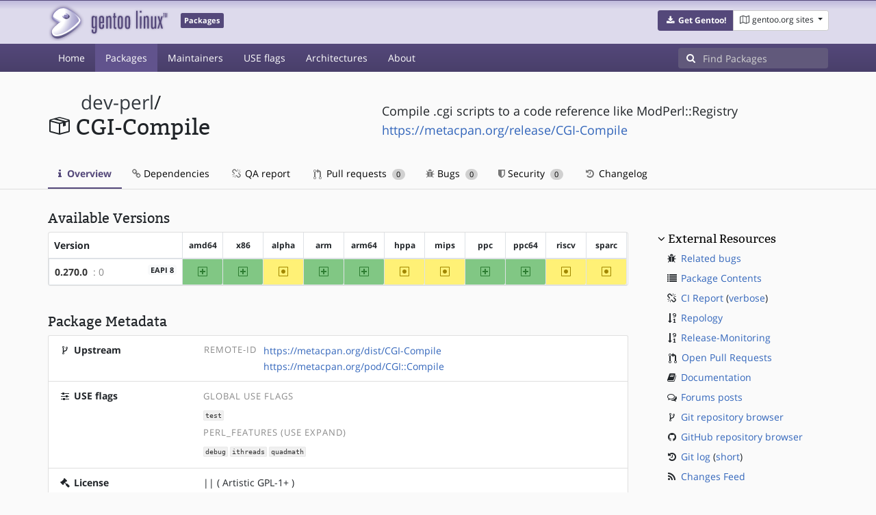

--- FILE ---
content_type: text/html; charset=utf-8
request_url: https://packages.gentoo.org/packages/dev-perl/CGI-Compile
body_size: 4468
content:
<!doctype html><html lang="en"><head><title>dev-perl/CGI-Compile – Gentoo Packages</title><meta charset="utf-8"><meta name="viewport" content="width=device-width, initial-scale=1.0"><meta name="theme-color" content="#54487a"><meta name="description" content="Gentoo Packages Database"><script src="/assets/application.js"></script><link rel="icon" href="https://packages.gentoo.org/favicon.ico" type="image/x-icon"><link rel="stylesheet" href="/assets/stylesheets.css"></head><body><header><div class="site-title"><div class="container"><div class="row justify-content-between"><div class="logo"><a href="/" title="Back to the homepage" class="site-logo"><img src="https://assets.gentoo.org/tyrian/site-logo.png" alt="Gentoo" srcset="https://assets.gentoo.org/tyrian/site-logo.svg"></a> <span class="site-label">Packages</span></div><div class="site-title-buttons"><div class="btn-group btn-group-sm"><a href="https://get.gentoo.org/" role="button" class="btn get-gentoo"><span class="fa fa-fw fa-download"></span> <strong>Get Gentoo!</strong></a><div class="btn-group btn-group-sm"><a class="btn gentoo-org-sites dropdown-toggle" data-toggle="dropdown" data-target="#" href="#"><span class="fa fa-fw fa-map-o"></span> <span class="d-none d-sm-inline">gentoo.org sites</span> <span class="caret"></span></a><div class="dropdown-menu dropdown-menu-right"><a class="dropdown-item" href="https://www.gentoo.org/" title="Main Gentoo website"><span class="fa fa-home fa-fw"></span> gentoo.org</a> <a class="dropdown-item" href="https://wiki.gentoo.org/" title="Find and contribute documentation"><span class="fa fa-file-text-o fa-fw"></span> Wiki</a> <a class="dropdown-item" href="https://bugs.gentoo.org/" title="Report issues and find common issues"><span class="fa fa-bug fa-fw"></span> Bugs</a> <a class="dropdown-item" href="https://forums.gentoo.org/" title="Discuss with the community"><span class="fa fa-comments-o fa-fw"></span> Forums</a> <a class="dropdown-item" href="https://packages.gentoo.org/" title="Find software for your Gentoo"><span class="fa fa-hdd-o fa-fw"></span> Packages</a><div class="dropdown-divider"></div><a class="dropdown-item" href="https://planet.gentoo.org/" title="Find out what's going on in the developer community"><span class="fa fa-rss fa-fw"></span> Planet</a> <a class="dropdown-item" href="https://archives.gentoo.org/" title="Read up on past discussions"><span class="fa fa-archive fa-fw"></span> Archives</a> <a class="dropdown-item" href="https://sources.gentoo.org/" title="Browse our source code"><span class="fa fa-code fa-fw"></span> Sources</a><div class="dropdown-divider"></div><a class="dropdown-item" href="https://infra-status.gentoo.org/" title="Get updates on the services provided by Gentoo"><span class="fa fa-server fa-fw"></span> Infra Status</a></div></div></div></div></div></div></div><nav class="tyrian-navbar navbar navbar-dark navbar-expand-lg bg-primary" role="navigation"><div class="container"><div class="navbar-header"><button class="navbar-toggler" type="button" data-toggle="collapse" data-target="#navbar-main-collapse" aria-controls="navbar-main-collapse" aria-expanded="false" aria-label="Toggle navigation"><span class="navbar-toggler-icon"></span></button></div><div class="collapse navbar-collapse navbar-main-collapse" id="navbar-main-collapse"><ul class="navbar-nav mr-auto"><li class="nav-item"><a class="nav-link" href="/">Home</a></li><li class="nav-item active"><a class="nav-link" href="/categories">Packages</a></li><li class="nav-item"><a class="nav-link" href="/maintainers">Maintainers</a></li><li class="nav-item"><a class="nav-link" href="/useflags">USE flags</a></li><li class="nav-item"><a class="nav-link" href="/arches">Architectures</a></li><li class="nav-item"><a class="nav-link" href="/about">About</a></li></ul><form class="form-inline inlinesearch" role="search" action="/packages/search" method="get"><div class="input-group"><div class="input-group-prepend"><span class="input-group-text" id="basic-addon1"><i class="fa fa-search" aria-hidden="true"></i></span></div><input class="form-control" name="q" type="text" placeholder="Find Packages" aria-label="Find Packages"></div></form></div></div></nav></header><div class="kk-header-container"><div class="container"><div class="row"><div class="col-12"><div class="row mt-3"><div class="col-md-5"><h1 class="stick-top kk-package-title" id="package-title" data-atom="dev-perl/CGI-Compile" data-category="dev-perl" data-name="CGI-Compile"><small class="kk-package-cat"><a href="/categories/dev-perl" class="text-dark">dev-perl</a>/</small><div><svg height="32" class="octicon octicon-package right left kk-package-icon" aria-label="Package icon" viewBox="0 0 16 16" version="1.1" width="32" role="img"><path fill-rule="evenodd" d="M1 4.27v7.47c0 .45.3.84.75.97l6.5 1.73c.16.05.34.05.5 0l6.5-1.73c.45-.13.75-.52.75-.97V4.27c0-.45-.3-.84-.75-.97l-6.5-1.74a1.4 1.4 0 0 0-.5 0L1.75 3.3c-.45.13-.75.52-.75.97zm7 9.09l-6-1.59V5l6 1.61v6.75zM2 4l2.5-.67L11 5.06l-2.5.67L2 4zm13 7.77l-6 1.59V6.61l2-.55V8.5l2-.53V5.53L15 5v6.77zm-2-7.24L6.5 2.8l2-.53L15 4l-2 .53z"></path></svg><div class="kk-package-name">CGI-Compile</div></div></h1></div><div class="col-md-7"><p class="lead kk-package-maindesc">Compile .cgi scripts to a code reference like ModPerl::Registry</p><p class="kk-package-homepage"><a href="https://metacpan.org/release/CGI-Compile">https://metacpan.org/release/CGI-Compile</a></p></div><div class="col-md-12 pt-4 mt-1"><nav class="nav kk-package-nav"><a class="nav-link active" href="/packages/dev-perl/CGI-Compile"><i class="fa fa-info mr-1" aria-hidden="true"></i> Overview </a><a class="nav-link" href="/packages/dev-perl/CGI-Compile/dependencies"><i class="fa fa-link" aria-hidden="true"></i> Dependencies </a><a class="nav-link" href="/packages/dev-perl/CGI-Compile/qa-report"><i class="fa fa-fw fa-chain-broken" aria-hidden="true"></i> QA report </a><a class="nav-link" href="/packages/dev-perl/CGI-Compile/pull-requests"><i class="octicon octicon-git-pull-request opticon-resource-icon ml-1" aria-hidden="true"></i> Pull requests <span class="ml-1 badge badge-pill kk-misc-badge">0</span></a><a class="nav-link" href="/packages/dev-perl/CGI-Compile/bugs"><i class="fa fa-bug" aria-hidden="true"></i> Bugs <span class="ml-1 badge badge-pill kk-misc-badge">0</span></a><a class="nav-link" href="/packages/dev-perl/CGI-Compile/security"><i class="fa fa-shield" aria-hidden="true"></i> Security <span class="ml-1 badge badge-pill kk-misc-badge">0</span></a><a class="nav-link" href="/packages/dev-perl/CGI-Compile/changelog"><i class="fa fa-fw fa-history" aria-hidden="true"></i> Changelog </a></nav></div></div></div></div></div></div><div class="tab-content" id="myTabContent"><div class="container mb-5 tab-pane fade show active" id="overview" role="tabpanel" aria-labelledby="overview-tab"><div class="row"><div class="col-md-9"><h3 class="mb-2">Available Versions</h3><div class="card mb-4 rounded"><svg style="display: none" version="1.1"><defs><symbol id="svg-ver-mask" viewBox="0 0 14 16"><path fill-rule="evenodd" d="M13 1H1c-.55 0-1 .45-1 1v12c0 .55.45 1 1 1h12c.55 0 1-.45 1-1V2c0-.55-.45-1-1-1zm0 13H1V2h12v12zm-8.5-2H3v-1.5L9.5 4H11v1.5L4.5 12z"></path></symbol> <symbol id="svg-ver-testing" viewBox="0 0 14 16"><path fill-rule="evenodd" d="M13 1H1c-.55 0-1 .45-1 1v12c0 .55.45 1 1 1h12c.55 0 1-.45 1-1V2c0-.55-.45-1-1-1zm0 13H1V2h12v12zM4 8c0-1.66 1.34-3 3-3s3 1.34 3 3-1.34 3-3 3-3-1.34-3-3z"></path></symbol> <symbol id="svg-ver-unavailable" viewBox="0 0 14 16"><path fill-rule="evenodd" d="M13 1H1c-.55 0-1 .45-1 1v12c0 .55.45 1 1 1h12c.55 0 1-.45 1-1V2c0-.55-.45-1-1-1zm0 13H1V2h12v12zm-2-5H3V7h8v2z"></path></symbol> <symbol id="svg-ver-stable" viewBox="0 0 14 16"><path fill-rule="evenodd" d="M13 1H1c-.55 0-1 .45-1 1v12c0 .55.45 1 1 1h12c.55 0 1-.45 1-1V2c0-.55-.45-1-1-1zm0 13H1V2h12v12zM6 9H3V7h3V4h2v3h3v2H8v3H6V9z"></path></symbol></defs></svg><div class="table-responsive border-0"><table class="table table-bordered kk-versions-table mb-0 overflow-hidden border-0"><thead class="border-0"><tr class="border-0"><th class="kk-version border-left-0 border-top-0">Version</th><th class="kk-keyword-header kk-keyword border-left-0 border-top-0">amd64</th><th class="kk-keyword-header kk-keyword border-left-0 border-top-0">x86</th><th class="kk-keyword-header kk-keyword border-left-0 border-top-0">alpha</th><th class="kk-keyword-header kk-keyword border-left-0 border-top-0">arm</th><th class="kk-keyword-header kk-keyword border-left-0 border-top-0">arm64</th><th class="kk-keyword-header kk-keyword border-left-0 border-top-0">hppa</th><th class="kk-keyword-header kk-keyword border-left-0 border-top-0">mips</th><th class="kk-keyword-header kk-keyword border-left-0 border-top-0">ppc</th><th class="kk-keyword-header kk-keyword border-left-0 border-top-0">ppc64</th><th class="kk-keyword-header kk-keyword border-left-0 border-top-0">riscv</th><th class="kk-keyword-header kk-keyword border-left-0 border-top-0">sparc</th></tr></thead> <tbody><tr><td class="kk-version"><strong><a class="kk-ebuild-link" href="https://gitweb.gentoo.org/repo/gentoo.git/tree/dev-perl/CGI-Compile/CGI-Compile-0.270.0.ebuild">0.270.0</a></strong> <span class="kk-slot" title="SLOT=&#34;0&#34;"> : 0</span> <span class="badge badge-light kk-eapi-label">EAPI 8</span></td><td class="kk-keyword kk-keyword-stable" title="0.270.0 is stable on amd64"><svg height="16" class="octicon octicon-diff-added" version="1.1" width="14" aria-hidden="true"><use href="#svg-ver-stable" xlink:href="#svg-ver-stable"></use></svg> <span class="sr-only">amd64</span></td><td class="kk-keyword kk-keyword-stable" title="0.270.0 is stable on x86"><svg height="16" class="octicon octicon-diff-added" version="1.1" width="14" aria-hidden="true"><use href="#svg-ver-stable" xlink:href="#svg-ver-stable"></use></svg> <span class="sr-only">x86</span></td><td class="kk-keyword kk-keyword-testing" title="0.270.0 is testing on alpha"><svg height="16" class="octicon octicon-diff-modified" version="1.1" width="14" aria-hidden="true"><use href="#svg-ver-testing" xlink:href="#svg-ver-testing"></use></svg> <span class="sr-only">~alpha</span></td><td class="kk-keyword kk-keyword-stable" title="0.270.0 is stable on arm"><svg height="16" class="octicon octicon-diff-added" version="1.1" width="14" aria-hidden="true"><use href="#svg-ver-stable" xlink:href="#svg-ver-stable"></use></svg> <span class="sr-only">arm</span></td><td class="kk-keyword kk-keyword-stable" title="0.270.0 is stable on arm64"><svg height="16" class="octicon octicon-diff-added" version="1.1" width="14" aria-hidden="true"><use href="#svg-ver-stable" xlink:href="#svg-ver-stable"></use></svg> <span class="sr-only">arm64</span></td><td class="kk-keyword kk-keyword-testing" title="0.270.0 is testing on hppa"><svg height="16" class="octicon octicon-diff-modified" version="1.1" width="14" aria-hidden="true"><use href="#svg-ver-testing" xlink:href="#svg-ver-testing"></use></svg> <span class="sr-only">~hppa</span></td><td class="kk-keyword kk-keyword-testing" title="0.270.0 is testing on mips"><svg height="16" class="octicon octicon-diff-modified" version="1.1" width="14" aria-hidden="true"><use href="#svg-ver-testing" xlink:href="#svg-ver-testing"></use></svg> <span class="sr-only">~mips</span></td><td class="kk-keyword kk-keyword-stable" title="0.270.0 is stable on ppc"><svg height="16" class="octicon octicon-diff-added" version="1.1" width="14" aria-hidden="true"><use href="#svg-ver-stable" xlink:href="#svg-ver-stable"></use></svg> <span class="sr-only">ppc</span></td><td class="kk-keyword kk-keyword-stable" title="0.270.0 is stable on ppc64"><svg height="16" class="octicon octicon-diff-added" version="1.1" width="14" aria-hidden="true"><use href="#svg-ver-stable" xlink:href="#svg-ver-stable"></use></svg> <span class="sr-only">ppc64</span></td><td class="kk-keyword kk-keyword-testing" title="0.270.0 is testing on riscv"><svg height="16" class="octicon octicon-diff-modified" version="1.1" width="14" aria-hidden="true"><use href="#svg-ver-testing" xlink:href="#svg-ver-testing"></use></svg> <span class="sr-only">~riscv</span></td><td class="kk-keyword kk-keyword-testing" title="0.270.0 is testing on sparc"><svg height="16" class="octicon octicon-diff-modified" version="1.1" width="14" aria-hidden="true"><use href="#svg-ver-testing" xlink:href="#svg-ver-testing"></use></svg> <span class="sr-only">~sparc</span></td></tr></tbody></table></div></div><h3 class="pt-3 mb-2">Package Metadata</h3><div class="card border-0 mb-3"><ul class="list-group kk-metadata-list"><li class="kk-metadata-item list-group-item"><div class="row"><div class="col-xs-12 col-md-3 kk-metadata-key"><span class="fa fa-fw fa-code-fork"></span> Upstream</div><div class="col-xs-12 col-md-9"><table><tr><td><span class="kk-useflag-group float-right mr-2">Remote-Id</span></td><td><a href="https://metacpan.org/dist/CGI-Compile">https://metacpan.org/dist/CGI-Compile</a></td></tr><tr><td></td><td><a href="https://metacpan.org/pod/CGI::Compile">https://metacpan.org/pod/CGI::Compile</a></td></tr></table></div></div></li><li class="kk-metadata-item list-group-item"><div class="row"><div class="col-xs-12 col-md-3 kk-metadata-key"><span class="fa fa-fw fa-sliders"></span> USE flags</div><div class="col-xs-12 col-md-9"><span class="kk-useflag-group">Global Use Flags</span><ul class="kk-useflag-container kk-useflag-container-few"><li class="kk-useflag"><a title="Enable dependencies and/or preparations necessary to run tests (usually controlled by FEATURES=test but can be toggled independently)" data-toggle="tooltip" href="/useflags/test">test</a></li></ul><span class="kk-useflag-group">perl_features (Use Expand)</span><ul class="kk-useflag-container kk-useflag-container-few"><li class="kk-useflag"><a title="PERL_FEATURES setting enabling internal debug support in Perl" data-toggle="tooltip" href="/useflags/perl_features_debug">debug</a></li><li class="kk-useflag"><a title="PERL_FEATURES setting enabling interpreter level threads, has some compatibility problems" data-toggle="tooltip" href="/useflags/perl_features_ithreads">ithreads</a></li><li class="kk-useflag"><a title="PERL_FEATURES setting enabling 128bit floating point arithmetic via libquadmath" data-toggle="tooltip" href="/useflags/perl_features_quadmath">quadmath</a></li></ul></div></div></li><li class="kk-metadata-item list-group-item"><div class="row"><div class="col-xs-12 col-md-3 kk-metadata-key"><span class="fa fa-fw fa-legal"></span> License</div><div class="col-xs-12 col-md-9">|| ( Artistic GPL-1+ )</div></div></li><li class="kk-metadata-item list-group-item"><div class="row"><div class="col-xs-12 col-md-3 kk-metadata-key"><span class="fa fa-fw fa-user"></span> Maintainer(s)</div><div class="col-xs-12 col-md-9"> <a title="Gentoo Perl Project" href="/maintainer/perl@gentoo.org">Gentoo Perl Project</a> <a href="mailto:perl@gentoo.org"><i class="fa fa-envelope-o" style="font-size: .925em;" aria-hidden="true"></i></a></div></div></li></ul></div></div><div class="col-md-3 pl-4 pt-4 mt-2"><h4 class="mb-2 ml-1"><a class="collapseLink" style="color:#000000;" data-toggle="collapse" href="#collapseExternalResources" role="button" aria-expanded="false" aria-controls="collapseExternalResources">External Resources</a></h4><div class="collapse show" id="collapseExternalResources"><dl class="ml-3"><dd><span class="fa fa-fw fa-bug"></span> <a href="https://bugs.gentoo.org/buglist.cgi?quicksearch=dev-perl/CGI-Compile" class="" target="_blank">Related bugs</a></dd><dd><span class="fa fa-fw fa-list"></span> <a href="https://www.portagefilelist.de/index.php?p=packages&amp;ps=CGI-Compile" class="" target="_blank">Package Contents</a></dd><dd><span class="fa fa-fw fa-chain-broken"></span> <a href="https://qa-reports.gentoo.org/output/gentoo-ci/output.html;pkg=dev-perl:CGI-Compile" title="CI report" target="_blank">CI Report</a> (<a href="https://qa-reports.gentoo.org/output/gentoo-ci/output.verbose.html;pkg=dev-perl:CGI-Compile" title="Verbose CI report" target="_blank">verbose</a>)</dd><dd><span class="fa fa-fw fa-sort-numeric-desc"></span> <a href="https://repology.org/tools/project-by?repo=gentoo&amp;name_type=srcname&amp;target_page=project_versions&amp;name=dev-perl/CGI-Compile" target="_blank">Repology</a></dd><dd><span class="fa fa-fw fa-sort-numeric-desc"></span> <a href="https://release-monitoring.org/projects/search/?pattern=CGI-Compile" target="_blank">Release-Monitoring</a></dd><dd><span class="octicon octicon-git-pull-request opticon-resource-icon ml-1"></span> <a href="https://github.com/gentoo/gentoo/pulls?q=is%3Apr+is%3Aopen+in%3Atitle+dev-perl/CGI-Compile" target="_blank">Open Pull Requests</a></dd><dd><span class="fa fa-fw fa-book"></span> <a href="https://wiki.gentoo.org/wiki/Special:Search/CGI-Compile" target="_blank">Documentation</a></dd><dd><span class="fa fa-fw fa-comments-o"></span> <a href="https://forums.gentoo.org/search.php?search_terms=all&amp;show_results=topics&amp;search_keywords=CGI-Compile&amp;mode=results" target="_blank">Forums posts</a></dd><dd><span class="fa fa-fw fa-code-fork"></span> <a href="https://gitweb.gentoo.org/repo/gentoo.git/tree/dev-perl/CGI-Compile" target="_blank">Git repository browser</a></dd><dd><span class="fa fa-fw fa-github"></span> <a href="https://github.com/gentoo/gentoo/tree/master/dev-perl/CGI-Compile" target="_blank">GitHub repository browser</a></dd><dd><span class="fa fa-fw fa-history"></span> <a href="https://gitweb.gentoo.org/repo/gentoo.git/log/dev-perl/CGI-Compile?showmsg=1" title="Git log" target="_blank">Git log</a> (<a href="https://gitweb.gentoo.org/repo/gentoo.git/log/dev-perl/CGI-Compile" title="Short git log" target="_blank">short</a>)</dd><dd><span class="fa fa-fw fa-rss"></span> <a href="https://gitweb.gentoo.org/repo/gentoo.git/atom/dev-perl/CGI-Compile?h=master" target="_blank">Changes Feed</a></dd></dl></div></div></div></div></div><footer style="background-color: #fafafa; box-shadow:none!important;"><div class="container pt-4" style="border-top: 1px solid #dddddd;"><div class="row"><div class="col-2 col-sm-2 col-md-2"><ul class="footerlinks three-icons"><li><a href="https://twitter.com/gentoo" title="@Gentoo on Twitter"><span class="fa fa-twitter fa-fw"></span></a></li><li><a href="https://www.facebook.com/gentoo.org" title="Gentoo on Facebook"><span class="fa fa-facebook fa-fw"></span></a></li><li><a href="https://www.reddit.com/r/Gentoo/" title="Gentoo on Reddit"><span class="fa fa-reddit-alien fa-fw"></span></a></li></ul></div><div class="col-8 col-sm-8 col-md-8"><strong>&copy; 2001&ndash;2025 Gentoo Authors</strong><br><small>Gentoo is a trademark of the Gentoo Foundation, Inc. and of Förderverein Gentoo e.V. The contents of this document, unless otherwise expressly stated, are licensed under the <a href="https://creativecommons.org/licenses/by-sa/4.0/" rel="license">CC-BY-SA-4.0</a> license. The <a href="https://www.gentoo.org/inside-gentoo/foundation/name-logo-guidelines.html">Gentoo Name and Logo Usage Guidelines</a> apply.</small></div><div class="col-2 col-sm-2 col-md-2 text-right"><strong><a class="text-dark" href="https://www.gentoo.org/inside-gentoo/contact/">Contact</a></strong><br><small>v1.0.3</small></div></div></div></footer></body></html>